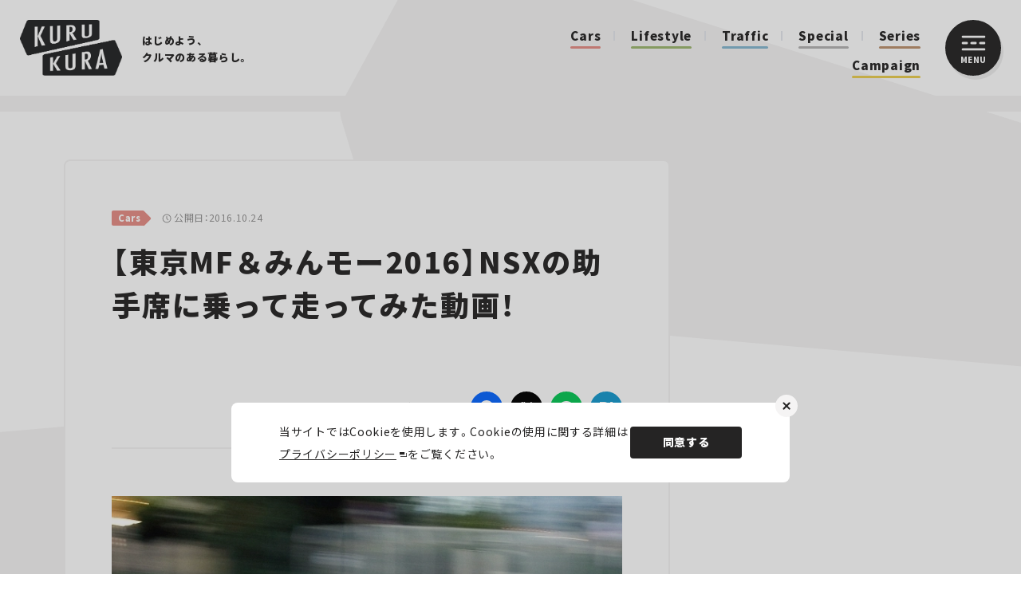

--- FILE ---
content_type: text/html; charset=UTF-8
request_url: https://kurukura.jp/article/161020/
body_size: 14037
content:
<!DOCTYPE html>
<html lang="ja">
  <head>
    
    <meta charset="utf-8">
    <meta name="viewport" content="width=device-width, initial-scale=1">
    <link rel="icon" href="https://kurukura.jp/assets/themes/kurukura/assets/favicon.ico">
    <link rel="apple-touch-icon" sizes="180x180" href="https://kurukura.jp/assets/themes/kurukura/assets/imgs/apple-touch-icon.png">
    <link rel="stylesheet" href="https://cdn.jsdelivr.net/npm/yakuhanjp@3.4.1/dist/css/yakuhanjp.min.css">
    <link rel="stylesheet" href="https://kurukura.jp/assets/themes/kurukura/assets/style.css?ver2.6">
    
    <!--ヘッダー-->
     <!-- 管理画面から入力 --> 
<!--ヘッダー-->
<script async="async" src="https://flux-cdn.com/client/00763/kurukura_00914.min.js"></script>
<script type="text/javascript">
  window.pbjs = window.pbjs || {que: []};
</script>

<script async='async' src='https://securepubads.g.doubleclick.net/tag/js/gpt.js'></script>
<script type="text/javascript">
  window.googletag = window.googletag || {cmd: []};
</script>

<script type="text/javascript">
  window.fluxtag = {
    readyBids: {
      prebid: false,
      google: false
    },
    failSafeTimeout: 3e3,
    isFn: function isFn(object) {
      var _t = 'Function';
      var toString = Object.prototype.toString;
      return toString.call(object) === '[object ' + _t + ']';
    },
    launchAdServer: function () {
      if (!fluxtag.readyBids.prebid) {
        return;
      }
      fluxtag.requestAdServer();
    },
    requestAdServer: function () {
      if (!fluxtag.readyBids.google) {
        fluxtag.readyBids.google = true;
        googletag.cmd.push(function () {
          if (!!(pbjs.setTargetingForGPTAsync) && fluxtag.isFn(pbjs.setTargetingForGPTAsync)) {
            pbjs.que.push(function () {
              pbjs.setTargetingForGPTAsync();
            });
          }
          googletag.pubads().refresh();
        });
      }
    }
  };
</script>

<script type="text/javascript">
  setTimeout(function() {
    fluxtag.requestAdServer();
  }, fluxtag.failSafeTimeout);
</script>

<script type="text/javascript">
  googletag.cmd.push(function () {
    googletag.defineSlot('/9176203,21821879690/1841569', [[250, 250], [200, 200], [300, 300], 'fluid', [300, 250]], 'div-gpt-ad-1700452290939-0').addService(googletag.pubads());
    googletag.defineSlot('/9176203,21821879690/1841568', [[300, 250], [200, 200], [300, 300], [250, 250], 'fluid'], 'div-gpt-ad-1700452353606-0').addService(googletag.pubads());
    googletag.defineSlot('/9176203,21821879690/1841567', [[320, 50], [320, 75], [320, 100], [320, 120], [320, 180]], 'div-gpt-ad-1700452420282-0').addService(googletag.pubads());
    googletag.defineSlot('/9176203,21821879690/1841566', [[200, 200], 'fluid', [300, 300], [250, 250], [300, 250]], 'div-gpt-ad-1700452482709-0').addService(googletag.pubads());
    googletag.defineSlot('/9176203,21821879690/1823736', [300, 250], 'div-gpt-ad-1686294796499-0').addService(googletag.pubads());
    googletag.defineSlot('/9176203,21821879690/1823743', [300, 250], 'div-gpt-ad-1686295158281-0').addService(googletag.pubads());
    googletag.defineSlot('/9176203,21821879690/1823744', [300, 250], 'div-gpt-ad-1686295222395-0').addService(googletag.pubads());
    googletag.defineSlot('/9176203,21821879690/1823747', [300, 250], 'div-gpt-ad-1686295285068-0').addService(googletag.pubads());
    googletag.defineSlot('/9176203,21821879690/1823749', [300, 250], 'div-gpt-ad-1686295401997-0').addService(googletag.pubads());
    googletag.defineSlot('/9176203,21821879690/1823766', [[300, 250], [336, 280]], 'div-gpt-ad-1686296349215-0').addService(googletag.pubads());
    googletag.defineSlot('/9176203,21821879690/1823767', [[728, 90], [970, 250]], 'div-gpt-ad-1686296408799-0').addService(googletag.pubads());
    googletag.defineSlot('/9176203,21821879690/1823794', [[728, 90], [1, 1]], 'div-gpt-ad-1686297941197-0').addService(googletag.pubads());
    googletag.pubads().setTargeting('kurukura_path', [window.location.pathname]);
    googletag.pubads().enableSingleRequest();
    googletag.pubads().collapseEmptyDivs();
    googletag.pubads().disableInitialLoad();
    googletag.enableServices();

    if (!!(window.pbFlux) && !!(window.pbFlux.prebidBidder) && fluxtag.isFn(window.pbFlux.prebidBidder)) {
      pbjs.que.push(function () {
        window.pbFlux.prebidBidder();
      });
    } else {
      fluxtag.readyBids.prebid = true;
      fluxtag.launchAdServer();
    }
  });
</script>

<script data-cfasync="false" type="text/javascript">
(function(w, d) {
	var s = d.createElement('script');
	s.src = '//cdn.adpushup.com/47006/adpushup.js';
	s.crossOrigin='anonymous'; 
	s.type = 'text/javascript'; s.async = true;
	(d.getElementsByTagName('head')[0] || d.getElementsByTagName('body')[0]).appendChild(s);
	w.adpushup = w.adpushup || {que:[]};
})(window, document);

</script>

  <!--アドセンスヘッダー-->
  <script async src="https://pagead2.googlesyndication.com/pagead/js/adsbygoogle.js?client=ca-pub-6759289051789360" crossorigin="anonymous"></script>
  <!-- 管理画面化：インタースティシャル広告 -->
      <!--インターステシャル 管理画面から入力-->
  <script async src="https://securepubads.g.doubleclick.net/tag/js/gpt.js"></script>

  <!--Adx_interstitial_9176203-->
  <script>
  window.googletag = window.googletag || {cmd: []};
  googletag.cmd.push(function() {
  var slot = googletag.defineOutOfPageSlot(
  '/9176203,21821879690/1724362',
  googletag.enums.OutOfPageFormat.INTERSTITIAL);
  if (slot) slot.addService(googletag.pubads());
  googletag.pubads().enableSingleRequest();
  googletag.pubads().disableInitialLoad();//ヘッダーに.refresh();が無い場合削除して下さい。
  googletag.pubads().collapseEmptyDivs();
  googletag.enableServices();
  googletag.display(slot);
  });
  </script><!-- 管理画面化ここまで -->    <script defer src="https://www.pushcode.jp/dist/js/pushcode.js"></script>
<link rel="manifest" href="/manifest.json">
  <script>
  window.PushCodeInit = function() {
    try {
      if (PushCode && PushCode.isSupport()) {
        PushCode.init({ domainToken: '9f0e00aed0c807b17d0145e6a67913a0f4dcd88521772827d20ba6d5c5d8d311', userid: '' });
          PushCode.components.openSubscribeDialog();
      }
    }
    catch (err) {
      console.error(err);
      if (PushCode) {
        PushCode.sendError(err);
      }
    }
  };
</script>          <script type="application/ld+json">
{"@context":"https://schema.org","@type":"WebSite","name":"KURU KURA（くるくら） - クルマのある暮らしをもっと豊かに、もっと楽しく","url":"https://kurukura.jp/","description":"KURU KURA（くるくら）は自動車Webメディアとして、最新ニュースから、テクノロジー、カルチャー、エンターテインメントまで暮らしに役立つ幅広い分野の情報をお届けします。","potentialAction":{"@type":"SearchAction","target":"https://kurukura.jp/search/?q={search_term_string}","query-input":"required name=search_term_string"}}
</script>
          <script type="application/ld+json">
{"@context":"https://schema.org","@type":"Organization","name":"株式会社JAFメディアワークス","url":"https://kurukura.jp/","sameAs":["https://www.facebook.com/ejafmate/","https://twitter.com/kurukura_jp/","https://www.instagram.com/kurukura_magazine/"],"logo":"https://kurukura.jp/assets/themes/kurukura/assets/imgs/scheme_logo.png"}
</script>
          <script type="application/ld+json">
{"@context":"https://schema.org","@type":"BreadcrumbList","itemListElement":[{"@type":"ListItem","position":1,"name":"ホーム","item":"https://kurukura.jp/"},{"@type":"ListItem","position":2,"name":"Cars","item":"https://kurukura.jp/cars/"},{"@type":"ListItem","position":3,"name":"【東京MF＆みんモー2016】NSXの助手席に乗って走ってみた動画！","item":"https://kurukura.jp/article/161020/"}]}
</script>
          <script type="application/ld+json">
{"@context":"https://schema.org","@type":"Article","headline":"【東京MF＆みんモー2016】NSXの助手席に乗って走ってみた動画！","description":"","url":"https://kurukura.jp/article/161020/","datePublished":"2016-10-24T06:05:42+09:00","dateModified":"2016-10-24T06:05:42+09:00","author":{"@type":"Person","name":"kurukura-user"},"publisher":{"@type":"Organization","name":"株式会社JAFメディアワークス","url":"https://kurukura.jp/","logo":{"@type":"ImageObject","url":"https://kurukura.jp/assets/themes/kurukura/assets/imgs/scheme_logo.png"}},"mainEntityOfPage":{"@type":"WebPage","@id":"https://kurukura.jp/article/161020/"},"image":"https://kurukura.jp/media2020/media/NP161020-01-01.jpg"}
</script>
              
		<!-- All in One SEO 4.3.8 - aioseo.com -->
		<title>【東京MF＆みんモー2016】NSXの助手席に乗って走ってみた動画！ | KURU KURA（くるくら）</title>
		<meta name="description" content="MEGA WEBの試乗コース「ライドワン」を疾走する「カジノホワイト・パール」のホンダ「NSX」。 10月8" />
		<meta name="robots" content="max-image-preview:large" />
		<link rel="canonical" href="https://kurukura.jp/article/161020/" />
		<meta name="generator" content="All in One SEO (AIOSEO) 4.3.8" />
		<meta property="og:locale" content="ja_JP" />
		<meta property="og:site_name" content="KURU KURA（くるくら） | はじめよう、クルマのある暮らし。" />
		<meta property="og:type" content="article" />
		<meta property="og:title" content="【東京MF＆みんモー2016】NSXの助手席に乗って走ってみた動画！ | KURU KURA（くるくら）" />
		<meta property="og:description" content="MEGA WEBの試乗コース「ライドワン」を疾走する「カジノホワイト・パール」のホンダ「NSX」。 10月8" />
		<meta property="og:url" content="https://kurukura.jp/article/161020/" />
		<meta property="og:image" content="https://kurukura.jp/media2020/media/NP161020-01-01.jpg" />
		<meta property="og:image:secure_url" content="https://kurukura.jp/media2020/media/NP161020-01-01.jpg" />
		<meta property="og:image:width" content="1200" />
		<meta property="og:image:height" content="630" />
		<meta property="article:published_time" content="2016-10-24T06:05:42+00:00" />
		<meta property="article:modified_time" content="2016-10-24T06:05:42+00:00" />
		<meta property="article:publisher" content="https://www.facebook.com/ejafmate/" />
		<meta name="twitter:card" content="summary_large_image" />
		<meta name="twitter:site" content="@kurukura_jp" />
		<meta name="twitter:title" content="【東京MF＆みんモー2016】NSXの助手席に乗って走ってみた動画！ | KURU KURA（くるくら）" />
		<meta name="twitter:description" content="MEGA WEBの試乗コース「ライドワン」を疾走する「カジノホワイト・パール」のホンダ「NSX」。 10月8" />
		<meta name="twitter:creator" content="@kurukura_jp" />
		<meta name="twitter:image" content="https://kurukura.jp/media2020/media/NP161020-01-01.jpg" />
		<!-- All in One SEO -->

<link rel='stylesheet' id='classic-theme-styles-css' href='https://kurukura.jp/wp/wp-includes/css/classic-themes.min.css?ver=1' type='text/css' media='all' />
<style id='global-styles-inline-css' type='text/css'>
body{--wp--preset--color--black: #000000;--wp--preset--color--cyan-bluish-gray: #abb8c3;--wp--preset--color--white: #ffffff;--wp--preset--color--pale-pink: #f78da7;--wp--preset--color--vivid-red: #cf2e2e;--wp--preset--color--luminous-vivid-orange: #ff6900;--wp--preset--color--luminous-vivid-amber: #fcb900;--wp--preset--color--light-green-cyan: #7bdcb5;--wp--preset--color--vivid-green-cyan: #00d084;--wp--preset--color--pale-cyan-blue: #8ed1fc;--wp--preset--color--vivid-cyan-blue: #0693e3;--wp--preset--color--vivid-purple: #9b51e0;--wp--preset--gradient--vivid-cyan-blue-to-vivid-purple: linear-gradient(135deg,rgba(6,147,227,1) 0%,rgb(155,81,224) 100%);--wp--preset--gradient--light-green-cyan-to-vivid-green-cyan: linear-gradient(135deg,rgb(122,220,180) 0%,rgb(0,208,130) 100%);--wp--preset--gradient--luminous-vivid-amber-to-luminous-vivid-orange: linear-gradient(135deg,rgba(252,185,0,1) 0%,rgba(255,105,0,1) 100%);--wp--preset--gradient--luminous-vivid-orange-to-vivid-red: linear-gradient(135deg,rgba(255,105,0,1) 0%,rgb(207,46,46) 100%);--wp--preset--gradient--very-light-gray-to-cyan-bluish-gray: linear-gradient(135deg,rgb(238,238,238) 0%,rgb(169,184,195) 100%);--wp--preset--gradient--cool-to-warm-spectrum: linear-gradient(135deg,rgb(74,234,220) 0%,rgb(151,120,209) 20%,rgb(207,42,186) 40%,rgb(238,44,130) 60%,rgb(251,105,98) 80%,rgb(254,248,76) 100%);--wp--preset--gradient--blush-light-purple: linear-gradient(135deg,rgb(255,206,236) 0%,rgb(152,150,240) 100%);--wp--preset--gradient--blush-bordeaux: linear-gradient(135deg,rgb(254,205,165) 0%,rgb(254,45,45) 50%,rgb(107,0,62) 100%);--wp--preset--gradient--luminous-dusk: linear-gradient(135deg,rgb(255,203,112) 0%,rgb(199,81,192) 50%,rgb(65,88,208) 100%);--wp--preset--gradient--pale-ocean: linear-gradient(135deg,rgb(255,245,203) 0%,rgb(182,227,212) 50%,rgb(51,167,181) 100%);--wp--preset--gradient--electric-grass: linear-gradient(135deg,rgb(202,248,128) 0%,rgb(113,206,126) 100%);--wp--preset--gradient--midnight: linear-gradient(135deg,rgb(2,3,129) 0%,rgb(40,116,252) 100%);--wp--preset--duotone--dark-grayscale: url('#wp-duotone-dark-grayscale');--wp--preset--duotone--grayscale: url('#wp-duotone-grayscale');--wp--preset--duotone--purple-yellow: url('#wp-duotone-purple-yellow');--wp--preset--duotone--blue-red: url('#wp-duotone-blue-red');--wp--preset--duotone--midnight: url('#wp-duotone-midnight');--wp--preset--duotone--magenta-yellow: url('#wp-duotone-magenta-yellow');--wp--preset--duotone--purple-green: url('#wp-duotone-purple-green');--wp--preset--duotone--blue-orange: url('#wp-duotone-blue-orange');--wp--preset--font-size--small: 13px;--wp--preset--font-size--medium: 20px;--wp--preset--font-size--large: 36px;--wp--preset--font-size--x-large: 42px;--wp--preset--spacing--20: 0.44rem;--wp--preset--spacing--30: 0.67rem;--wp--preset--spacing--40: 1rem;--wp--preset--spacing--50: 1.5rem;--wp--preset--spacing--60: 2.25rem;--wp--preset--spacing--70: 3.38rem;--wp--preset--spacing--80: 5.06rem;}:where(.is-layout-flex){gap: 0.5em;}body .is-layout-flow > .alignleft{float: left;margin-inline-start: 0;margin-inline-end: 2em;}body .is-layout-flow > .alignright{float: right;margin-inline-start: 2em;margin-inline-end: 0;}body .is-layout-flow > .aligncenter{margin-left: auto !important;margin-right: auto !important;}body .is-layout-constrained > .alignleft{float: left;margin-inline-start: 0;margin-inline-end: 2em;}body .is-layout-constrained > .alignright{float: right;margin-inline-start: 2em;margin-inline-end: 0;}body .is-layout-constrained > .aligncenter{margin-left: auto !important;margin-right: auto !important;}body .is-layout-constrained > :where(:not(.alignleft):not(.alignright):not(.alignfull)){max-width: var(--wp--style--global--content-size);margin-left: auto !important;margin-right: auto !important;}body .is-layout-constrained > .alignwide{max-width: var(--wp--style--global--wide-size);}body .is-layout-flex{display: flex;}body .is-layout-flex{flex-wrap: wrap;align-items: center;}body .is-layout-flex > *{margin: 0;}:where(.wp-block-columns.is-layout-flex){gap: 2em;}.has-black-color{color: var(--wp--preset--color--black) !important;}.has-cyan-bluish-gray-color{color: var(--wp--preset--color--cyan-bluish-gray) !important;}.has-white-color{color: var(--wp--preset--color--white) !important;}.has-pale-pink-color{color: var(--wp--preset--color--pale-pink) !important;}.has-vivid-red-color{color: var(--wp--preset--color--vivid-red) !important;}.has-luminous-vivid-orange-color{color: var(--wp--preset--color--luminous-vivid-orange) !important;}.has-luminous-vivid-amber-color{color: var(--wp--preset--color--luminous-vivid-amber) !important;}.has-light-green-cyan-color{color: var(--wp--preset--color--light-green-cyan) !important;}.has-vivid-green-cyan-color{color: var(--wp--preset--color--vivid-green-cyan) !important;}.has-pale-cyan-blue-color{color: var(--wp--preset--color--pale-cyan-blue) !important;}.has-vivid-cyan-blue-color{color: var(--wp--preset--color--vivid-cyan-blue) !important;}.has-vivid-purple-color{color: var(--wp--preset--color--vivid-purple) !important;}.has-black-background-color{background-color: var(--wp--preset--color--black) !important;}.has-cyan-bluish-gray-background-color{background-color: var(--wp--preset--color--cyan-bluish-gray) !important;}.has-white-background-color{background-color: var(--wp--preset--color--white) !important;}.has-pale-pink-background-color{background-color: var(--wp--preset--color--pale-pink) !important;}.has-vivid-red-background-color{background-color: var(--wp--preset--color--vivid-red) !important;}.has-luminous-vivid-orange-background-color{background-color: var(--wp--preset--color--luminous-vivid-orange) !important;}.has-luminous-vivid-amber-background-color{background-color: var(--wp--preset--color--luminous-vivid-amber) !important;}.has-light-green-cyan-background-color{background-color: var(--wp--preset--color--light-green-cyan) !important;}.has-vivid-green-cyan-background-color{background-color: var(--wp--preset--color--vivid-green-cyan) !important;}.has-pale-cyan-blue-background-color{background-color: var(--wp--preset--color--pale-cyan-blue) !important;}.has-vivid-cyan-blue-background-color{background-color: var(--wp--preset--color--vivid-cyan-blue) !important;}.has-vivid-purple-background-color{background-color: var(--wp--preset--color--vivid-purple) !important;}.has-black-border-color{border-color: var(--wp--preset--color--black) !important;}.has-cyan-bluish-gray-border-color{border-color: var(--wp--preset--color--cyan-bluish-gray) !important;}.has-white-border-color{border-color: var(--wp--preset--color--white) !important;}.has-pale-pink-border-color{border-color: var(--wp--preset--color--pale-pink) !important;}.has-vivid-red-border-color{border-color: var(--wp--preset--color--vivid-red) !important;}.has-luminous-vivid-orange-border-color{border-color: var(--wp--preset--color--luminous-vivid-orange) !important;}.has-luminous-vivid-amber-border-color{border-color: var(--wp--preset--color--luminous-vivid-amber) !important;}.has-light-green-cyan-border-color{border-color: var(--wp--preset--color--light-green-cyan) !important;}.has-vivid-green-cyan-border-color{border-color: var(--wp--preset--color--vivid-green-cyan) !important;}.has-pale-cyan-blue-border-color{border-color: var(--wp--preset--color--pale-cyan-blue) !important;}.has-vivid-cyan-blue-border-color{border-color: var(--wp--preset--color--vivid-cyan-blue) !important;}.has-vivid-purple-border-color{border-color: var(--wp--preset--color--vivid-purple) !important;}.has-vivid-cyan-blue-to-vivid-purple-gradient-background{background: var(--wp--preset--gradient--vivid-cyan-blue-to-vivid-purple) !important;}.has-light-green-cyan-to-vivid-green-cyan-gradient-background{background: var(--wp--preset--gradient--light-green-cyan-to-vivid-green-cyan) !important;}.has-luminous-vivid-amber-to-luminous-vivid-orange-gradient-background{background: var(--wp--preset--gradient--luminous-vivid-amber-to-luminous-vivid-orange) !important;}.has-luminous-vivid-orange-to-vivid-red-gradient-background{background: var(--wp--preset--gradient--luminous-vivid-orange-to-vivid-red) !important;}.has-very-light-gray-to-cyan-bluish-gray-gradient-background{background: var(--wp--preset--gradient--very-light-gray-to-cyan-bluish-gray) !important;}.has-cool-to-warm-spectrum-gradient-background{background: var(--wp--preset--gradient--cool-to-warm-spectrum) !important;}.has-blush-light-purple-gradient-background{background: var(--wp--preset--gradient--blush-light-purple) !important;}.has-blush-bordeaux-gradient-background{background: var(--wp--preset--gradient--blush-bordeaux) !important;}.has-luminous-dusk-gradient-background{background: var(--wp--preset--gradient--luminous-dusk) !important;}.has-pale-ocean-gradient-background{background: var(--wp--preset--gradient--pale-ocean) !important;}.has-electric-grass-gradient-background{background: var(--wp--preset--gradient--electric-grass) !important;}.has-midnight-gradient-background{background: var(--wp--preset--gradient--midnight) !important;}.has-small-font-size{font-size: var(--wp--preset--font-size--small) !important;}.has-medium-font-size{font-size: var(--wp--preset--font-size--medium) !important;}.has-large-font-size{font-size: var(--wp--preset--font-size--large) !important;}.has-x-large-font-size{font-size: var(--wp--preset--font-size--x-large) !important;}
.wp-block-navigation a:where(:not(.wp-element-button)){color: inherit;}
:where(.wp-block-columns.is-layout-flex){gap: 2em;}
.wp-block-pullquote{font-size: 1.5em;line-height: 1.6;}
</style>
<link rel="https://api.w.org/" href="https://kurukura.jp/wp-json/" /><link rel="alternate" type="application/json" href="https://kurukura.jp/wp-json/wp/v2/posts/433" /><link rel="alternate" type="application/json+oembed" href="https://kurukura.jp/wp-json/oembed/1.0/embed?url=https%3A%2F%2Fkurukura.jp%2Farticle%2F161020%2F" />
<link rel="alternate" type="text/xml+oembed" href="https://kurukura.jp/wp-json/oembed/1.0/embed?url=https%3A%2F%2Fkurukura.jp%2Farticle%2F161020%2F&#038;format=xml" />

    <!-- Google Tag Manager -->
      <script>(function(w,d,s,l,i){w[l]=w[l]||[];w[l].push({'gtm.start':
      new Date().getTime(),event:'gtm.js'});var f=d.getElementsByTagName(s)[0],
      j=d.createElement(s),dl=l!='dataLayer'?'&l='+l:'';j.async=true;j.src=
      '//www.googletagmanager.com/gtm.js?id='+i+dl;f.parentNode.insertBefore(j,f);
      })(window,document,'script','dataLayer','GTM-MGX37M');</script>
      <!-- End Google Tag Manager -->
  </head>
  
  <body page-type="archive-item" is-menu-open="false">
      <!-- Google Tag Manager (noscript) -->
      <noscript><iframe src="//www.googletagmanager.com/ns.html?id=GTM-MGX37M"
      height="0" width="0" style="display:none;visibility:hidden"></iframe></noscript>
      <!-- End Google Tag Manager (noscript) -->
    <header class="header">
      <div class="header__inner">
         
          <a class="site-logo" href="/"><img src="https://kurukura.jp/assets/themes/kurukura/assets/imgs/logo.png" alt="KURUKURA"></a>
                <div class="header-center">
          <p class="header-copy"><span>はじめよう、</span><span>クルマのある暮らし。</span></p>
          <nav class="header-cat">
                                                       <a class="header-cat__item color01" href="https://kurukura.jp/cars/">Cars</a>
                                                         <a class="header-cat__item color03" href="https://kurukura.jp/lifestyle/">Lifestyle</a>
                                                         <a class="header-cat__item color02" href="https://kurukura.jp/traffic/">Traffic</a>
                                        <a class="header-cat__item color10" href="/article/special/">Special</a>
             <a class="header-cat__item color04" href="/series/">Series</a>
             <a class="header-cat__item color05" href="/campaign/">Campaign</a>
                      </nav>
        </div>
        <button class="menu-btn js-menu-toggle">
          <div class="menu-btn__inner">
            <svg class="menu-btn__bar" xmlns="http://www.w3.org/2000/svg" width="30" height="19" viewBox="0 0 30 19">
              <g id="グループ_12570" data-name="グループ 12570" transform="translate(-1276 -45)">
                <rect id="長方形_5" data-name="長方形 5" width="8" height="3" rx="1.5" transform="translate(1276 53)" fill="#fff"></rect>
                <rect id="長方形_2017" data-name="長方形 2017" width="8" height="3" rx="1.5" transform="translate(1287 53)" fill="#fff"></rect>
                <rect id="長方形_2018" data-name="長方形 2018" width="8" height="3" rx="1.5" transform="translate(1298 53)" fill="#fff"></rect>
                <rect id="長方形_2016" data-name="長方形 2016" width="30" height="3" rx="1.5" transform="translate(1276 45)" fill="#fff"></rect>
                <rect id="長方形_7" data-name="長方形 7" width="30" height="3" rx="1.5" transform="translate(1276 61)" fill="#fff"></rect>
              </g>
            </svg><span>MENU</span>
          </div>
        </button>
      </div>
</header>
    <div class="sticky-contents-area">
    <main>
          <div class="wrapper" page-type="archive-item">
      
              <div class="ad2 ad-collapse-top forpc">
    <!-- 管理画面化：PC 記事一覧ページ　ページトップ -->
         <div id='div-gpt-ad-1686296408799-0' style="text-align:center;">
        <script>
            googletag.cmd.push(function() { googletag.display('div-gpt-ad-1686296408799-0'); });
        </script>
    </div>        <!-- 管理画面化ここまで -->
</div>
<div class="ad2 ad-collapse-top forsp">
    <!-- 管理画面化：SP_記事一覧ページ　ページトップ -->
            <!-- /9176203,21821879690/1823743 SP SP_記事ヘッダー -->
<div id='div-gpt-ad-1686295158281-0' style='margin:auto;text-align:center;'>
  <script>
    googletag.cmd.push(function() { googletag.display('div-gpt-ad-1686295158281-0'); });
  </script>
</div>        <!-- 管理画面化ここまで -->
</div>            <div class="page-column-container">
        <div class="page-column">
          <div class="article-contents contents">

            
            <div class="art-head">
              <div class="art-meta"><a href="https://kurukura.jp/cars/">
                  <span class="art-meta__tag color01">Cars</span></a>
                <p>
                  
                  <span class="art-meta__date">公開日：2016.10.24</span>
                </p>
              </div>
                          </div>
            <h1 class="art-title">【東京MF＆みんモー2016】NSXの助手席に乗って走ってみた動画！</h1>
            <div class="art-head-series forsp">
                                        </div>
                                                <div class="art-head-series forpc">
                                        </div>
                        <div class="art-head-sub">
              <div class="art-data">
                                <div class="art-share">
  <p class="art-share__txt">この記事をシェア</p>
  <div class="art-share-list">
    <a class="art-share-list__item facebook" href="https://www.facebook.com/sharer/sharer.php?u=https://kurukura.jp/article/161020/" target="_blank" aria-label="Facebook"></a>
    <a class="art-share-list__item twitter" href="https://twitter.com/intent/tweet?url=https://kurukura.jp/article/161020/&amp;amp;text=【東京MF＆みんモー2016】NSXの助手席に乗って走ってみた動画！" target="_blank" aria-label="Twitter"></a>
    <a class="art-share-list__item line" href="http://line.me/R/msg/text/?【東京MF＆みんモー2016】NSXの助手席に乗って走ってみた動画！%0D%0Ahttps://kurukura.jp/article/161020/" target="_blank" aria-label="LINE"></a>
          <a class="art-share-list__item bookmark" href="https://b.hatena.ne.jp/entry/s/kurukura.jp/article/161020#bbutton" target="_blank" aria-label="はてなブックマーク"></a>
      </div>
</div>              </div>
            </div>
                          
                              <div class="fortabsp adtopfortab">
  <div class="ad top">
    <!-- 管理画面化：TOP記事共通_SPメイン下1 -->
          <div id='div-gpt-ad-1700452482709-0' style='margin:auto;text-align:center;'>
      <script>
        googletag.cmd.push(function() { googletag.display('div-gpt-ad-1700452482709-0'); });
      </script>
    </div>        <!-- 管理画面化ここまで -->
  </div>
</div>                                                  <div class="archive-main-area">
                              <div class="migrated"><p><img src="https://kurukura.jp/media2020/media/NP161020-01-01.jpg"></p>
<p style="font-size: 12px; margin-top: 0px;">MEGA WEBの試乗コース「ライドワン」を疾走する「カジノホワイト・パール」のホンダ「NSX」。</p>
<p>　10月8日(土)から10日(月・祝)までの3日間にわたり、お台場で開催された「東京モーターフェス2016」(TMF16)と「みんなのモーターショー」。</p>
<p>　国内外の2輪・4輪メーカーが集い、最新車両やコンセプトカーを展示したほか、アトラクション要素を採り入れたものも含めて、さまざまな試乗イベントや、最新のVR系の体験コーナーなどが行われた。</p>
<p>　MEGA WEBでは、館内ではTMF16の展示としてコンセプトカーやレーシングカーなどを展示。そして試乗コースのライドワンにおいては、「みんなのモーターショー」として、さまざまなスーパーカーやスポーツカーの助手席に来場者同乗し、プロのドライバーによるスポーツ走行を体験するイベントが行われた。</p>
<p><img src="https://kurukura.jp/media2020/media/NP161020-01-02.jpg"></p>
<p style="font-size: 12px; margin-top: 0px;">トヨタ「86」やマツダ「ロードスター」のスポーツカーから、フェラーリ「488GTB」、マクラーレン「650S」などのスーパーカーまで、クルマ好きなら乗ってみたいクルマが何台も集合し、同乗試乗を行った。</p>
<p><img src="https://kurukura.jp/media2020/media/NP161020-01-03.jpg"></p>
<p style="font-size: 12px; margin-top: 0px;">フェラーリ「488GTB」。「458イタリア」の改良車で、2015年に発表された。最高時速は330km以上。</p>
<p><img src="https://kurukura.jp/media2020/media/NP161020-01-04.jpg"></p>
<p style="font-size: 12px; margin-top: 0px;">マクラーレン「650S」。「MP4-12C」の上位モデルで、2014年に発表された。最高時速は333km。</p>
<p><a href="https://kurukura.jp/news/161020_2.html" target="_self" rel="noopener"><strong>→ 次ページ：<br />同乗試乗と外からと走りの動画を掲載！</strong></a></p>
<p><!-- Separator for PageBute --></p>
<h2>間違いなく「NSX」はスーパーカー！</h2>
<p><img src="https://kurukura.jp/media2020/media/NP161017-02-03.jpg"></p>
<p style="font-size: 12px; margin-top: 0px;">NSXの助手席から前方を撮影。</p>
<p>　TMF16、みんなのモーターショーで目玉のひとつだったのが、やはりホンダの新型「NSX」だろう。</p>
<p>　TMF16の「船の科学館」会場では、「カジノホワイト・パール」カラーのNSXによる一般向けの公道試乗会が実施された。その後、同車はライドワンに移動し、同乗試乗イベントが実施された。</p>
<p>　そうした中で、今回、みんなのモーターショーの「0→100 FULL THROTTLE RIDE」という、時速0→100kmまでの加速体験のコーナーで、NSXの助手席に同乗試乗させてもらった。</p>
<p>　動画の1本目は、同乗試乗で助手席から撮影したものだ。実際にはライドワンを2周したが、動画では1周分に編集してある。</p>
<p>　NSXのダッシュ力のほんの一端を垣間見せてもらったが、間違いなくスーパーカーだとわかる走りだった。</p>
<p style="text-align: center;">
<iframe loading="lazy" width="560" height="315" src="https://www.youtube.com/embed/xl5oq1LudUc?rel=0" frameborder="0" allowfullscreen=""></iframe>
</p>
<p style="font-size: 12px; margin-top: 0px;">同乗試乗の様子。ライドワンのピットから噴水前をぐるりと回ってピットに戻るショートコース。</p>
<p>　そしてもう1本は、同じライドワンにおいてNSXの走りを外部から撮影したもの。コーナリングの様子も収めており、非常に絵になると思うのだが、いかがだろうか？</p>
<p style="text-align: center;">
<iframe loading="lazy" width="560" height="315" src="https://www.youtube.com/embed/Vibp-kWIhnI?rel=0" frameborder="0" allowfullscreen=""></iframe>
</p>
<p style="font-size: 12px; margin-top: 0px;">NSXのスタートの様子と、360度ターンしやすいように水がまかれたウェット状態のパイロン周辺で旋回して再び噴水前に向かって加速していくNSX。</p>
<p><a href="https://kurukura.jp/news/161020_3.html" target="_self" rel="noopener"><strong>→ 次ページ：<br />カジノホワイト・パールのNSXの走りを激撮！</strong></a></p>
<p><!-- Separator for PageBute --></p>
<h2>モナコのカジノコーナーをイメージした白！</h2>
<p>　NSXに関しては、バレンシアレッド・パールの1台を、ホンダウェルカムプラザ青山で撮影した(記事は「<span style="text-decoration: underline;"><span style="color: #274a78;" color="#274a78">カットモデルも見てきた！　ウェルカムプラザ青山の「NSXフェア」レポート!!</span></span>」)が、今回は、F1モナコGPのモンテカルロ市街地サーキットのカジノコーナーをイメージしたというカジノホワイト・パールが疾走する様子を、前ページで撮影した動画だけでなく、スチルでも撮影してみた。</p>
<p><img src="https://kurukura.jp/media2020/media/NP161020-01-05.jpg"></p>
<p style="font-size: 12px; margin-top: 0px;">カジノホワイト・パールカラーは、下で紹介している「130Rホワイト」と比べて、肉眼では若干シルバー(グレー)っぽい感じだった。</p>
<p>　NSXは8色のカラーが用意されているが、「ベルリナブラック」のみが初代NSXから継承されたカラーリングで、そのほかの7色は、サーキットおよび著名なコーナーなどをイメージした名称がつけられている。</p>
<p><img src="https://kurukura.jp/media2020/media/NP161020-01-06.jpg"></p>
<p style="font-size: 12px; margin-top: 0px;">ライドワンのバックストレートをピット前まで戻ってきて、ブリッジを抜けたところ。この後にスラロームゾーンが設けられており、パイロンでターンして再びメインストレートの2周。</p>
<p><img src="https://kurukura.jp/media2020/media/NP161020-01-07.jpg"></p>
<p style="font-size: 12px; margin-top: 0px;">メインストレートを駆け抜けるNSX。</p>
<h2>「130Rホワイト」と「ヌーベルブルー・パール」も！</h2>
<p>　また、同じTMF16のMEGA WEB会場では、「ヌーベルブルー・パール」の1台が展示され、また10月2日までは羽田空港で「130Rホワイト」の1台も展示されていたので紹介する。</p>
<p><img src="https://kurukura.jp/media2020/media/NP161020-01-09.jpg"></p>
<p style="font-size: 12px; margin-top: 0px;">モナコ湾を見下ろす、モンテカルロ市街地コースのヌーベルシケインをイメージした「ヌーベルブルー・パール」</p>
<p><img src="https://kurukura.jp/media2020/media/NP161020-01-08.jpg"></p>
<p style="font-size: 12px; margin-top: 0px;">羽田空港で展示されていた130RホワイトのNSX。もちろん、鈴鹿名物の高速コーナー「130R」にちなんだものだ。</p>
<p style="text-align: right; font-size: 12px;">2016年10月20日(JAFメディアワークス IT Media部 日高 保)</p>
<h2>関連記事</h2>
<div style="font-weight: 600; margin-top: 25px; font-size: 12px;">
<p>●<a href="https://kurukura.jp/news/160920.html" target="_self" rel="noopener">必見！F1やスーパーカーの写真がたっぷり楽しめる、ニュース・プラスのフォトアルバム公開！</a></p>
<p style="margin-top: 10;">●<a href="https://kurukura.jp/news/160914.html" target="_self" rel="noopener">同乗試乗動画で堪能してほしい！　0-100km/h3.9秒の実力の一部&#8230;&#8230;。EVスポーツ「トミーカイラZZ」は凄い！</a></p>
<p style="margin-top: 10;">●<a href="https://kurukura.jp/news/160907.html" target="_self" rel="noopener">【フォトアルバム】青山で見られるマクラーレン・ホンダ「MP4-30」が凄い！</a></p>
<p style="margin-top: 10;">●<a href="https://kurukura.jp/news/160831.html" target="_self" rel="noopener">同乗試乗レポ第4弾名車編【中編】「デロリアン」でタイムトラベル？　「スティングレイ」「ハチロク」も必見！</a></p>
<p style="margin-top: 10;">●<a href="https://kurukura.jp/news/160826.html" target="_self" rel="noopener">同乗試乗レポ第4弾名車編【前編】日・伊、曲線美の競演！　「ディーノ」と「2000GT」に乗った！</a></p>
</div>
<h2>外部リンク</h2>
<div style="font-weight: 600; margin-top: 25px; font-size: 10px;">
<p>●<a href="http://tmfes.jp/" target="_blank" rel="noopener">東京モーターフェス2016</a></p>
<p>●<a href="http://minmo.jp/event/tmf2016/index.htm" target="_blank" rel="noopener">みんなのモーターショー2016</a><br /> ●<a href="http://www.megaweb.gr.jp/" target="_blank" rel="noopener">MEGA WEB</a></p>
</div>
</div>
                                          </div>
            <div class="art-tags--foot">
              <div class="art-tags">
                              </div>
            </div>
                        <div class="art-share art-share--foot">
  <p class="art-share__txt">この記事をシェア</p>
  <div class="art-share-list">
    <a class="art-share-list__item facebook" href="https://www.facebook.com/sharer/sharer.php?u=https://kurukura.jp/article/161020/" target="_blank" aria-label="Facebook"></a>
    <a class="art-share-list__item twitter" href="https://twitter.com/intent/tweet?url=https://kurukura.jp/article/161020/&amp;amp;text=【東京MF＆みんモー2016】NSXの助手席に乗って走ってみた動画！" target="_blank" aria-label="Twitter"></a>
    <a class="art-share-list__item line" href="http://line.me/R/msg/text/?【東京MF＆みんモー2016】NSXの助手席に乗って走ってみた動画！%0D%0Ahttps://kurukura.jp/article/161020/" target="_blank" aria-label="LINE"></a>
          <a class="art-share-list__item bookmark" href="https://b.hatena.ne.jp/entry/s/kurukura.jp/article/161020#bbutton" target="_blank" aria-label="はてなブックマーク"></a>
      </div>
</div>
                      </div>
                      <div class="ad5 contents">
              <div class="ad top forpc" style="text-align:center">
  <!-- 管理画面化：PC_記事_下部左右共通_300x250 -->
       <ins class="adsbygoogle"
      style="display:inline-block;width:300px;height:250px"
      data-ad-client="ca-pub-6759289051789360"
      data-ad-slot="3626290409"
  >
  </ins>
  <script>
      (adsbygoogle = window.adsbygoogle || []).push({});
  </script>
  &nbsp;&nbsp;
  <ins class="adsbygoogle"
      style="display:inline-block;width:300px;height:250px"
      data-ad-client="ca-pub-6759289051789360"
      data-ad-slot="3626290409"
  >
  </ins>
  <script>
      (adsbygoogle = window.adsbygoogle || []).push({});
  </script>    <!-- 管理画面化ここまで -->
</div>

              <div class="ad top forsp" style="text-align:center;">
  <!-- 管理画面化：記事_SPギャラリー下2 -->
       <div id='div-gpt-ad-1700452353606-0' style='margin:auto;text-align:center;'>
    <script>
      googletag.cmd.push(function() { googletag.display('div-gpt-ad-1700452353606-0'); });
    </script>
  </div>  </div>

            </div>
                                          <div class="ad5 contents article-recommend-ad forpc">
              <!-- 管理画面化：Google Multiplex広告 -->
<script async src="https://pagead2.googlesyndication.com/pagead/js/adsbygoogle.js?client=ca-pub-6759289051789360"
     crossorigin="anonymous"></script>
<ins class="adsbygoogle"
     style="display:block"
     data-ad-format="autorelaxed"
     data-ad-client="ca-pub-6759289051789360"
     data-ad-slot="2360118183"></ins>
<script>
     (adsbygoogle = window.adsbygoogle || []).push({});
</script><!-- 管理画面化ここまで -->
            </div>
            <div class="ad5 contents article-recommend-ad forsp">
              <!-- 管理画面化：Google Multiplex広告 -->
<!-- /9176203,21821879690/1823744 SP SP_記事下レクタングル(旧マルチプレックス枠) -->
<div id='div-gpt-ad-1686295222395-0' style='margin:auto;text-align:center;'>
  <script>
    googletag.cmd.push(function() { googletag.display('div-gpt-ad-1686295222395-0'); });
  </script>
</div><!-- 管理画面化ここまで -->
            </div>
                                <div class="article-applyarea applyarea contents">
    <div class="heading">
      <h2 class="heading-title">Campaign</h2>
    </div>
        <a class="applyarea-block applyarea-block--banner" href="https://cp.jafmw.co.jp/osampo_quiz/index.php" target="_blank" rel="noreferrer noopener">
      <div class="forpc"><img src="https://kurukura.jp/assets/themes/kurukura/assets/imgs/apply_banner_pc.png"><span class="applyarea-block__date">応募はこちら！（2026年2月1日まで）</span></div>
      <div class="forsp"><img src="https://kurukura.jp/assets/themes/kurukura/assets/imgs/apply_sp.png"><span class="applyarea-block__date">応募はこちら！（2026年2月1日まで）</span></div>
    </a>
    </div>
                    
                      <div class="ad article top forsp" style="text-align:center;">
  <!-- 管理画面化：記事_SPお散歩下3 -->
       <div id='div-gpt-ad-1700452290939-0' style='margin:auto;text-align:center;'>
    <script>
      googletag.cmd.push(function() { googletag.display('div-gpt-ad-1700452290939-0'); });
    </script>
  </div>    <!-- 管理画面化ここまで -->
</div>

                  </div>
        <div class="page-column sidecolumn">
          <div class="sidecolun-stiky-container">
                          <div class="ad-row">
                <div class="forpc">
                                  </div>
                <div class="for-str-pc">
                                      <div class="ad top">
  <!-- 管理画面化：PC_TOP記事共通_右上_300x600 -->
       <ins class="adsbygoogle"
      style="display:inline-block;width:300px;height:600px"
      data-ad-client="ca-pub-6759289051789360"
      data-ad-slot="7530107905"
  >
  </ins>
  <script>
      (adsbygoogle = window.adsbygoogle || []).push({});
  </script>    <!-- 管理画面化ここまで -->
</div>

                                  </div>
              </div>
            
                          <div class="forpc">
                <div class="top-applyarea applyarea contents">
                  <div class="heading">
                    <h2 class="heading-title">Campaign</h2>
                  </div>
                                      <a class="applyarea-block" href="https://cp.jafmw.co.jp/osampo_quiz/index.php">
  <div class="forpc"><img src="https://kurukura.jp/assets/themes/kurukura/assets/imgs/apply_pc.png"></div>
  <span class="applyarea-block__date">応募はこちら！（2026年2月1日まで）</span>
</a>
                                                    </div>
              </div>
            
                          <div class="top-archives archives contents">
      <div class="heading">
        <h2 class="heading-title">Recommend</h2>
      </div>
  <div class="card-side-container">
                        <a class="card-side card-item color01" href="https://kurukura.jp/article/95982-20251231-30/">
                <div class="card-side__img card-img">
            <figure>
              <img width="300" height="200" src="https://kurukura.jp/assets/uploads/2025/12/251223-ycs-jms2025-sammary-11-300x200.jpg" class="attachment-medium size-medium" alt="「Out of KidZania in Japan Mobility Show 2025」の「日本カーモデラー協会」ブースにて。カーモデラーのクレイモデルを作る仕事といえば、みんなの夢でしょ。" decoding="async" loading="lazy" srcset="https://kurukura.jp/assets/uploads/2025/12/251223-ycs-jms2025-sammary-11-300x200.jpg 300w, https://kurukura.jp/assets/uploads/2025/12/251223-ycs-jms2025-sammary-11-1024x683.jpg 1024w, https://kurukura.jp/assets/uploads/2025/12/251223-ycs-jms2025-sammary-11-768x512.jpg 768w, https://kurukura.jp/assets/uploads/2025/12/251223-ycs-jms2025-sammary-11.jpg 1452w" sizes="(max-width: 300px) 100vw, 300px" />
            </figure>
          </div>
          <div class="card-side__txt">
          <h3 class="card-side__title">クルマって、ちゃんとワクワクできる方向へ進んでる？ モーターショーの記憶とモビリティショーの現在・未来。━━YOKOHAMA Car Sessionの「ジャパンモビリティショー2025」潜入レポ！</h3>
          <div class="card-side-txt__meta"><span class="card-side__tag"><span>Cars</span></span>
            <p class="card-side__date">2025.12.31</p>
          </div>
        </div>
        </a>
                        <a class="card-side card-item color01" href="/article/special/tokyoautosalon-2026">
                <div class="card-side__img card-img">
            <figure>
              <img width="300" height="200" src="https://kurukura.jp/assets/uploads/2026/01/20250108-tokyoautosalon-01-300x200.jpg" class="attachment-medium size-medium" alt="東京オートサロン2026開幕！ 最新カスタムカー＆新型車の見どころ・開催情報まとめ" decoding="async" loading="lazy" srcset="https://kurukura.jp/assets/uploads/2026/01/20250108-tokyoautosalon-01-300x200.jpg 300w, https://kurukura.jp/assets/uploads/2026/01/20250108-tokyoautosalon-01-1024x683.jpg 1024w, https://kurukura.jp/assets/uploads/2026/01/20250108-tokyoautosalon-01-768x512.jpg 768w, https://kurukura.jp/assets/uploads/2026/01/20250108-tokyoautosalon-01.jpg 1452w" sizes="(max-width: 300px) 100vw, 300px" />
            </figure>
          </div>
          <div class="card-side__txt">
          <h3 class="card-side__title">東京オートサロン2026開幕！ 最新カスタムカー＆新型車の見どころ・開催情報まとめ</h3>
          <div class="card-side-txt__meta"><span class="card-side__tag"><span>Cars</span></span>
            <p class="card-side__date">2026.01.08</p>
          </div>
        </div>
        </a>
                        <a class="card-side card-item color03" href="https://kurukura.jp/article/94634-20251222-60/">
                <div class="card-side__img card-img">
            <figure>
              <img width="300" height="200" src="https://kurukura.jp/assets/uploads/2025/12/20251218-yumi-suzuki-15-300x200.jpg" class="attachment-medium size-medium" alt="スズキの新型軽「ラパン」が、わたしの日常をもっとかわいくする──教えて吉田由美センセイ！ 恋とクルマの相談室 Vol.4＜はじめてのマイカー選び編＞" decoding="async" loading="lazy" srcset="https://kurukura.jp/assets/uploads/2025/12/20251218-yumi-suzuki-15-300x200.jpg 300w, https://kurukura.jp/assets/uploads/2025/12/20251218-yumi-suzuki-15-1024x683.jpg 1024w, https://kurukura.jp/assets/uploads/2025/12/20251218-yumi-suzuki-15-768x512.jpg 768w, https://kurukura.jp/assets/uploads/2025/12/20251218-yumi-suzuki-15.jpg 1452w" sizes="(max-width: 300px) 100vw, 300px" />
            </figure>
          </div>
          <div class="card-side__txt">
          <h3 class="card-side__title">スズキの新型軽「ラパン」が、わたしの日常をもっとかわいくする──教えて吉田由美センセイ！ 恋とクルマの相談室 Vol.4＜はじめてのマイカー選び編＞</h3>
          <div class="card-side-txt__meta"><span class="card-side__tag"><span>Lifestyle</span></span>
            <p class="card-side__date">2025.12.22</p>
          </div>
        </div>
        </a>
                        <a class="card-side card-item color01" href="https://kurukura.jp/article/95798-20260115-30/">
                <div class="card-side__img card-img">
            <figure>
              <img width="300" height="200" src="https://kurukura.jp/assets/uploads/2025/12/251220-revivalcafe-7th-soleil-16-300x200.jpg" class="attachment-medium size-medium" alt="シトロエンDSなど、希少なヒストリックカーによるパレードランも開催された" decoding="async" loading="lazy" srcset="https://kurukura.jp/assets/uploads/2025/12/251220-revivalcafe-7th-soleil-16-300x200.jpg 300w, https://kurukura.jp/assets/uploads/2025/12/251220-revivalcafe-7th-soleil-16-1024x683.jpg 1024w, https://kurukura.jp/assets/uploads/2025/12/251220-revivalcafe-7th-soleil-16-768x512.jpg 768w, https://kurukura.jp/assets/uploads/2025/12/251220-revivalcafe-7th-soleil-16.jpg 1452w" sizes="(max-width: 300px) 100vw, 300px" />
            </figure>
          </div>
          <div class="card-side__txt">
          <h3 class="card-side__title">三浦半島に約250台のヒストリックカーが集結！ 「リバイバルカフェ」オープン7周年記念のカーミーティングに潜入</h3>
          <div class="card-side-txt__meta"><span class="card-side__tag"><span>Cars</span></span>
            <p class="card-side__date">2026.01.15</p>
          </div>
        </div>
        </a>
                        <a class="card-side card-item color03" href="https://kurukura.jp/article/85299-20251229-30/">
                <div class="card-side__img card-img">
            <figure>
              <img width="300" height="200" src="https://kurukura.jp/assets/uploads/2025/09/250909-dtt-morning-cruise-wtalks-01-300x200.jpg" class="attachment-medium size-medium" alt="私、瀬イオナも初代ソアラに乗せていただきました。内装は上質で、エンジン音もとても静か。当時の高級車だけあって、現代のラグジュアリーカーと比べても遜色ない、優雅な乗り心地に感動しました！" decoding="async" loading="lazy" srcset="https://kurukura.jp/assets/uploads/2025/09/250909-dtt-morning-cruise-wtalks-01-300x200.jpg 300w, https://kurukura.jp/assets/uploads/2025/09/250909-dtt-morning-cruise-wtalks-01-1024x683.jpg 1024w, https://kurukura.jp/assets/uploads/2025/09/250909-dtt-morning-cruise-wtalks-01-768x512.jpg 768w, https://kurukura.jp/assets/uploads/2025/09/250909-dtt-morning-cruise-wtalks-01.jpg 1452w" sizes="(max-width: 300px) 100vw, 300px" />
            </figure>
          </div>
          <div class="card-side__txt">
          <h3 class="card-side__title">初代ソアラ/セルシオを見ながらクルマ談議！ 代官山T-SITE「モーニングクルーズ」で若者とカーライフを語る</h3>
          <div class="card-side-txt__meta"><span class="card-side__tag"><span>Lifestyle</span></span>
            <p class="card-side__date">2025.12.29</p>
          </div>
        </div>
        </a>
                        <a class="card-side card-item color03" href="https://kurukura.jp/article/95717-20251226-30/">
                <div class="card-side__img card-img">
            <figure>
              <img width="300" height="225" src="https://kurukura.jp/assets/uploads/2025/12/251219-michinoeki-highway-08-300x225.jpg" class="attachment-medium size-medium" alt="道の駅 ららん藤岡にある観覧車です。かわいいデザインですよね！ 道の駅のシンボル的な存在だそうです。" decoding="async" loading="lazy" srcset="https://kurukura.jp/assets/uploads/2025/12/251219-michinoeki-highway-08-300x225.jpg 300w, https://kurukura.jp/assets/uploads/2025/12/251219-michinoeki-highway-08-1024x768.jpg 1024w, https://kurukura.jp/assets/uploads/2025/12/251219-michinoeki-highway-08-768x576.jpg 768w, https://kurukura.jp/assets/uploads/2025/12/251219-michinoeki-highway-08.jpg 1452w" sizes="(max-width: 300px) 100vw, 300px" />
            </figure>
          </div>
          <div class="card-side__txt">
          <h3 class="card-side__title">ドライブ途中に立ち寄りたい！ 高速道路から行ける道の駅6選【道の駅マニアの推し駅ガイド】vol.12</h3>
          <div class="card-side-txt__meta"><span class="card-side__tag"><span>Lifestyle</span></span>
            <p class="card-side__date">2025.12.26</p>
          </div>
        </div>
        </a>
      </div>
</div>
                        
                          <div class="ad-row forsp">
                <div class="ad article" style="text-align:center;">
  <!-- 管理画面化：SP_記事_おすすめ下共通_300x250 -->
       <ins class="adsbygoogle"
      style="display:inline-block;width:300px;height:250px"
      data-ad-client="ca-pub-6759289051789360"
      data-ad-slot="5976859218"
      data-full-width-responsive="false"
  >
  </ins>
  <script>
      (adsbygoogle = window.adsbygoogle || []).push({});
  </script>    <!-- 管理画面化ここまで -->
</div>

                <div class="ad article-1" style="text-align:center;">
  <!-- 管理画面化：SP_記事_おすすめ下共通_300x250 -->
       <ins class="adsbygoogle"
      style="display:inline-block;width:300px;height:250px"
      data-ad-client="ca-pub-6759289051789360"
      data-ad-slot="5976859218"
      data-full-width-responsive="false"
  >
  </ins>
  <script>
      (adsbygoogle = window.adsbygoogle || []).push({});
  </script>    <!-- 管理画面化ここまで -->
</div>

              </div>
              <div class="ad-row for-str-pc">
                <div class="ad article">
  <!-- 管理画面化：PC_記事_サイドカラム共通_300x250 -->
      <ins class="adsbygoogle"
      style="display:inline-block;width:300px;height:250px"
      data-ad-client="ca-pub-6759289051789360"
      data-ad-slot="5506579791"></ins>
  <script>
      (adsbygoogle = window.adsbygoogle || []).push({});
  </script>  </div>              </div>
              <div class="fortab adartfortab">
                                  <div class="ad top">
  <!-- 管理画面化：PC_記事_下部左右共通2_300x250 -->
       <ins class="adsbygoogle"
      style="display:inline-block;width:300px;height:250px"
      data-ad-client="ca-pub-6759289051789360"
      data-ad-slot="3626290409"
  >
  </ins>
  <script>
      (adsbygoogle = window.adsbygoogle || []).push({});
  </script>  <!-- 管理画面化ここまで -->
</div>

                              </div>
            
                          <div class="top-archives popular-archives archives contents">
  <div class="heading">
    <h2 class="heading-title">Ranking</h2>
  </div>
  <div class="card-rank-container">
                        <a class="card-rank card-item color01" href="https://kurukura.jp/article/97175-20260113-30/">
                <div class="card-rank__img card-img">
            <figure>
              <img width="768" height="512" src="https://kurukura.jp/assets/uploads/2026/01/260108-cardesign-subaru-pe-sti-02-768x512.jpg" class="attachment-medium_large size-medium_large" alt="前輪の位置、ファストバック的シルエット、大胆な面変化など従来のスバル車と異なる要素が多いサイドビュー。" decoding="async" loading="lazy" srcset="https://kurukura.jp/assets/uploads/2026/01/260108-cardesign-subaru-pe-sti-02-768x512.jpg 768w, https://kurukura.jp/assets/uploads/2026/01/260108-cardesign-subaru-pe-sti-02-300x200.jpg 300w, https://kurukura.jp/assets/uploads/2026/01/260108-cardesign-subaru-pe-sti-02-1024x683.jpg 1024w, https://kurukura.jp/assets/uploads/2026/01/260108-cardesign-subaru-pe-sti-02.jpg 1452w" sizes="(max-width: 768px) 100vw, 768px" />
            </figure>
          </div>
          <div class="card-rank__txt">
          <h3 class="card-rank__title">なぜスバルのデザインは真面目なのか？ FR的ファストバック、「パフォーマンス-E STIコンセプト」に採用された異例づくしのデザインに注目——渕野健太郎の「カーデザイン解説ラボ」#2</h3>
          <div class="card-rank-txt__meta"><span class="card-rank__tag"><span>Cars</span></span>
            <p class="card-rank__date">2026.01.14</p>
          </div>
        </div>
        </a>
                              <a class="card-rank card-item color02" href="https://kurukura.jp/article/96880-20260113-120/">
                <div class="card-rank__img card-img">
            <figure>
              <img width="768" height="512" src="https://kurukura.jp/assets/uploads/2026/01/20260113-Funabashi-01-768x512.jpg" class="attachment-medium_large size-medium_large" alt="船橋駅付近の様子。(c)northsan – stock.adobe.com" decoding="async" loading="lazy" srcset="https://kurukura.jp/assets/uploads/2026/01/20260113-Funabashi-01-768x512.jpg 768w, https://kurukura.jp/assets/uploads/2026/01/20260113-Funabashi-01-300x200.jpg 300w, https://kurukura.jp/assets/uploads/2026/01/20260113-Funabashi-01-1024x683.jpg 1024w, https://kurukura.jp/assets/uploads/2026/01/20260113-Funabashi-01.jpg 1452w" sizes="(max-width: 768px) 100vw, 768px" />
            </figure>
          </div>
          <div class="card-rank__txt">
          <h3 class="card-rank__title">千葉の激混みルート「船取線」に新バイパス！ 延伸事業化も近づく「南本町馬込町線」はどこまでできた？【いま気になる道路計画】</h3>
          <div class="card-rank-txt__meta"><span class="card-rank__tag"><span>Traffic</span></span>
            <p class="card-rank__date">2026.01.13</p>
          </div>
        </div>
        </a>
                              <a class="card-rank card-item color03" href="https://kurukura.jp/article/97684-20260115-30/">
                <div class="card-rank__img card-img">
            <figure>
              <img width="768" height="512" src="https://kurukura.jp/assets/uploads/2026/01/260114-kyosho-minicarbook-hks-gt-r-thumb-768x512.jpg" class="attachment-medium_large size-medium_large" alt="" decoding="async" loading="lazy" srcset="https://kurukura.jp/assets/uploads/2026/01/260114-kyosho-minicarbook-hks-gt-r-thumb-768x512.jpg 768w, https://kurukura.jp/assets/uploads/2026/01/260114-kyosho-minicarbook-hks-gt-r-thumb-300x200.jpg 300w, https://kurukura.jp/assets/uploads/2026/01/260114-kyosho-minicarbook-hks-gt-r-thumb-1024x683.jpg 1024w, https://kurukura.jp/assets/uploads/2026/01/260114-kyosho-minicarbook-hks-gt-r-thumb.jpg 1452w" sizes="(max-width: 768px) 100vw, 768px" />
            </figure>
          </div>
          <div class="card-rank__txt">
          <h3 class="card-rank__title">ファミマで買えるミニカーに「HKS スカイラインGT-R」が登場！ 京商ミニカー&#038;ブック第25弾は1月17日発売【クルマとホビー】</h3>
          <div class="card-rank-txt__meta"><span class="card-rank__tag"><span>Lifestyle</span></span>
            <p class="card-rank__date">2026.01.15</p>
          </div>
        </div>
        </a>
                              <a class="card-rank card-item color01" href="https://kurukura.jp/article/95798-20260115-30/">
                <div class="card-rank__img card-img">
            <figure>
              <img width="768" height="512" src="https://kurukura.jp/assets/uploads/2025/12/251220-revivalcafe-7th-soleil-16-768x512.jpg" class="attachment-medium_large size-medium_large" alt="シトロエンDSなど、希少なヒストリックカーによるパレードランも開催された" decoding="async" loading="lazy" srcset="https://kurukura.jp/assets/uploads/2025/12/251220-revivalcafe-7th-soleil-16-768x512.jpg 768w, https://kurukura.jp/assets/uploads/2025/12/251220-revivalcafe-7th-soleil-16-300x200.jpg 300w, https://kurukura.jp/assets/uploads/2025/12/251220-revivalcafe-7th-soleil-16-1024x683.jpg 1024w, https://kurukura.jp/assets/uploads/2025/12/251220-revivalcafe-7th-soleil-16.jpg 1452w" sizes="(max-width: 768px) 100vw, 768px" />
            </figure>
          </div>
          <div class="card-rank__txt">
          <h3 class="card-rank__title">三浦半島に約250台のヒストリックカーが集結！ 「リバイバルカフェ」オープン7周年記念のカーミーティングに潜入</h3>
          <div class="card-rank-txt__meta"><span class="card-rank__tag"><span>Cars</span></span>
            <p class="card-rank__date">2026.01.15</p>
          </div>
        </div>
        </a>
                              <a class="card-rank card-item color02" href="https://kurukura.jp/article/96760-20260114-120/">
                <div class="card-rank__img card-img">
            <figure>
              <img width="768" height="512" src="https://kurukura.jp/assets/uploads/2026/01/20260104-nerima-00-1-768x512.jpg" class="attachment-medium_large size-medium_large" alt="清瀬市内で2026年2月に開通予定の工事現場。将来は目白通りへつながる計画だ。" decoding="async" loading="lazy" srcset="https://kurukura.jp/assets/uploads/2026/01/20260104-nerima-00-1-768x512.jpg 768w, https://kurukura.jp/assets/uploads/2026/01/20260104-nerima-00-1-300x200.jpg 300w, https://kurukura.jp/assets/uploads/2026/01/20260104-nerima-00-1-1024x683.jpg 1024w, https://kurukura.jp/assets/uploads/2026/01/20260104-nerima-00-1.jpg 1452w" sizes="(max-width: 768px) 100vw, 768px" />
            </figure>
          </div>
          <div class="card-rank__txt">
          <h3 class="card-rank__title">目白通りは「飯能」まで繋がる!? 壮大な「練馬所沢線」計画の全貌とは？ 事業進行中でまもなく一部開通！【いま気になる道路計画】</h3>
          <div class="card-rank-txt__meta"><span class="card-rank__tag"><span>Traffic</span></span>
            <p class="card-rank__date">2026.01.14</p>
          </div>
        </div>
        </a>
        </div>
</div>            
                          <div class="ad-row forsp">
                <div class="ad article" style="text-align:center;">
  <!-- 管理画面化：SP_記事_ランキング下_300x600 -->
       <ins class="adsbygoogle"
      style="display:inline-block;width:300px;height:600px"
      data-ad-client="ca-pub-6759289051789360"
      data-ad-slot="1051835590"
      data-full-width-responsive="false"
  >
  </ins>
  <script>
      (adsbygoogle = window.adsbygoogle || []).push({});
  </script>  <!-- 管理画面化ここまで -->
</div>

              </div>
              <div class="ad-row for-str-pc">
                <div class="ad article">
  <!-- 管理画面化：PC_記事_サイドカラム共通_300x250 -->
      <ins class="adsbygoogle"
      style="display:inline-block;width:300px;height:250px"
      data-ad-client="ca-pub-6759289051789360"
      data-ad-slot="5506579791"></ins>
  <script>
      (adsbygoogle = window.adsbygoogle || []).push({});
  </script>  </div>              </div>
                        <div class="top-archives archives contents">
              <div class="heading">
                <h2 class="heading-title">同カテゴリの記事</h2>
              </div>
              <div class="card-side2-container">
                                                                                                  <a class="card-side2 card-item cars color01"
                          href="https://kurukura.jp/article/97434-20260116-104/">
                                        <div class="card-side2__img card-img">
                      <figure>
                        <img width="300" height="200" src="https://kurukura.jp/assets/uploads/2026/01/2026-nissan-aura-nismo-rs-concept-06-300x200.jpg" class="attachment-medium size-medium" alt="オーラNISMO RSコンセプト｜Aura NISMO RS Concept" decoding="async" loading="lazy" srcset="https://kurukura.jp/assets/uploads/2026/01/2026-nissan-aura-nismo-rs-concept-06-300x200.jpg 300w, https://kurukura.jp/assets/uploads/2026/01/2026-nissan-aura-nismo-rs-concept-06-1024x683.jpg 1024w, https://kurukura.jp/assets/uploads/2026/01/2026-nissan-aura-nismo-rs-concept-06-768x512.jpg 768w, https://kurukura.jp/assets/uploads/2026/01/2026-nissan-aura-nismo-rs-concept-06-1600x1067.jpg 1600w" sizes="(max-width: 300px) 100vw, 300px" />
                      </figure>
                    </div>
                    <div class="card-side2__txt">
                      <h3 class="card-side2__title">日産が「オーラNISMO RSコンセプト」を初公開！ コンプリートカーとして市販化もあり得るってホント!?【東京オートサロン2026】</h3>
                    </div>
                    </a>
                                                                                  <a class="card-side2 card-item cars color01"
                          href="https://kurukura.jp/article/97529-20260116-104/">
                                        <div class="card-side2__img card-img">
                      <figure>
                        <img width="300" height="200" src="https://kurukura.jp/assets/uploads/2026/01/20260110-corvette-z06-02-300x200.jpg" class="attachment-medium size-medium" alt="シボレー・コルベットZ06サントリーニ エディション｜Chevrolet Corvette Z06 Santorini Edition" decoding="async" loading="lazy" srcset="https://kurukura.jp/assets/uploads/2026/01/20260110-corvette-z06-02-300x200.jpg 300w, https://kurukura.jp/assets/uploads/2026/01/20260110-corvette-z06-02-1024x683.jpg 1024w, https://kurukura.jp/assets/uploads/2026/01/20260110-corvette-z06-02-768x512.jpg 768w, https://kurukura.jp/assets/uploads/2026/01/20260110-corvette-z06-02-1600x1067.jpg 1600w" sizes="(max-width: 300px) 100vw, 300px" />
                      </figure>
                    </div>
                    <div class="card-side2__txt">
                      <h3 class="card-side2__title">シボレー・コルベットの改良新型「Z06」が公開！20台限定の特別仕様車「サントリーニ エディション」も登場【東京オートサロン2026】</h3>
                    </div>
                    </a>
                                                                                  <a class="card-side2 card-item cars color01"
                          href="https://kurukura.jp/article/97486-20260116-104/">
                                        <div class="card-side2__img card-img">
                      <figure>
                        <img width="300" height="200" src="https://kurukura.jp/assets/uploads/2026/01/20260110-daihatsu-tas-01-300x200.jpg" class="attachment-medium size-medium" alt="K-OPENランニングプロト2" decoding="async" loading="lazy" srcset="https://kurukura.jp/assets/uploads/2026/01/20260110-daihatsu-tas-01-300x200.jpg 300w, https://kurukura.jp/assets/uploads/2026/01/20260110-daihatsu-tas-01-1024x683.jpg 1024w, https://kurukura.jp/assets/uploads/2026/01/20260110-daihatsu-tas-01-768x512.jpg 768w, https://kurukura.jp/assets/uploads/2026/01/20260110-daihatsu-tas-01-1600x1067.jpg 1600w" sizes="(max-width: 300px) 100vw, 300px" />
                      </figure>
                    </div>
                    <div class="card-side2__txt">
                      <h3 class="card-side2__title">ダイハツが「K-OPENランニングプロト2」を公開！ 軽FRオープンカー実現は目前か⁉︎【東京オートサロン2026】</h3>
                    </div>
                    </a>
                                                                                  <a class="card-side2 card-item cars color01"
                          href="https://kurukura.jp/article/98035-20260116-20/">
                                        <div class="card-side2__img card-img">
                      <figure>
                        <img width="300" height="200" src="https://kurukura.jp/assets/uploads/2026/01/20260109-SunnySkyline-11-300x200.jpg" class="attachment-medium size-medium" alt="東京オートサロン2026に展示された「Sunny Skyline（サニースカイライン）」" decoding="async" loading="lazy" srcset="https://kurukura.jp/assets/uploads/2026/01/20260109-SunnySkyline-11-300x200.jpg 300w, https://kurukura.jp/assets/uploads/2026/01/20260109-SunnySkyline-11-1024x683.jpg 1024w, https://kurukura.jp/assets/uploads/2026/01/20260109-SunnySkyline-11-768x512.jpg 768w, https://kurukura.jp/assets/uploads/2026/01/20260109-SunnySkyline-11.jpg 1452w" sizes="(max-width: 300px) 100vw, 300px" />
                      </figure>
                    </div>
                    <div class="card-side2__txt">
                      <h3 class="card-side2__title">「ハコスカ」と「サニー」が合体！ 歴代の想いを受け継ぐ「サニースカイライン」が渋くてカッコいい【東京オートサロン2026】</h3>
                    </div>
                    </a>
                                                                                  <a class="card-side2 card-item cars color01"
                          href="https://kurukura.jp/article/93197-20260116-104/">
                                        <div class="card-side2__img card-img">
                      <figure>
                        <img width="300" height="200" src="https://kurukura.jp/assets/uploads/2025/11/20251122_mitsubishi-xpander-cross-02-300x200.jpg" class="attachment-medium size-medium" alt="三菱エクスパンダークロス｜Mitsubishi Xpander Cross" decoding="async" loading="lazy" srcset="https://kurukura.jp/assets/uploads/2025/11/20251122_mitsubishi-xpander-cross-02-300x200.jpg 300w, https://kurukura.jp/assets/uploads/2025/11/20251122_mitsubishi-xpander-cross-02-1024x683.jpg 1024w, https://kurukura.jp/assets/uploads/2025/11/20251122_mitsubishi-xpander-cross-02-768x512.jpg 768w, https://kurukura.jp/assets/uploads/2025/11/20251122_mitsubishi-xpander-cross-02.jpg 1452w" sizes="(max-width: 300px) 100vw, 300px" />
                      </figure>
                    </div>
                    <div class="card-side2__txt">
                      <h3 class="card-side2__title">三菱「エクスパンダークロス」が日本でもウケそう！ASEAN諸国で人気の7人乗りクロスオーバーMPV【日本未発売のクルマたち#️1２】</h3>
                    </div>
                    </a>
                                                </div>
            </div>
          </div>
        </div>
      </div>
      <div class="breadcrumbs"><a href="/">トップ</a><a
          href="https://kurukura.jp/cars/">Cars</a><span>【東京MF＆みんモー2016】NSXの助手席に乗って走ってみた動画！</span>
      </div>
    </div>
      </main>
    <footer>
      <div class="footer">
        <div class="footer__inner">
          <div class="footer-mail">
            <h2 class="footer-mail__title">メルマガ「KURU KURAニュース」</h2>
            <p class="footer-mail__desc">新着記事やプレゼントクイズなどの情報盛りだくさんでお届けします。<br class="forpc">耳寄りなプレゼントキャンペーンもお知らせ中！</p>
            <a class="b-btn b-btn--nw footer-mail__btn" href="https://cp.jafmw.co.jp/ml/form_jm.html" target="_blank">メルマガ登録
              <svg xmlns="http://www.w3.org/2000/svg" width="9" height="6" viewBox="0 0 9 6">
                <g id="グループ_64" data-name="グループ 64" transform="translate(-1153 -4731)">
                <rect id="長方形_32" data-name="長方形 32" width="6.2" height="3.2" transform="translate(1153 4731)" fill="#fff"/>
                <rect id="長方形_33" data-name="長方形 33" width="8" height="0.8" transform="translate(1154 4736.2)" fill="#fff"/>
                <rect id="長方形_34" data-name="長方形 34" width="5" height="0.8" transform="translate(1162 4732) rotate(90)" fill="#fff"/>
                </g>
              </svg>
            </a>
          </div>
          <div class="footer-link">
            <a class="footer-logo">
              <img src="https://kurukura.jp/assets/themes/kurukura/assets/imgs/logo.png" alt="KURUKURA">
            </a>
            <div class="footer-sns">
              <p class="footer-sns__txt">follow us</p><a class="footer-sns__item facebook" href="https://www.facebook.com/ejafmate/" target="_blank" aria-label="Facebook"></a><a class="footer-sns__item twitter" href="https://twitter.com/kurukura_jp/" target="_blank" rel="noopener" aria-label="X(Twitter)"></a><a class="footer-sns__item instagram" href="https://www.instagram.com/kurukura_magazine/" target="_blank" rel="noopener" aria-label="Instagram"></a>
            </div>
          </div>
        </div>
      </div>
    </footer>
          <div class="forsp">
  <!-- 管理画面化：TOP記事共通_SP下オーバーレイ -->
       <!-- /9176203,21821879690/1841567 SP TOP記事共通_SP下オーバーレイ <body>のすぐ下に設置してください -->
<div id="im_panel" style='position:fixed;bottom:0;left:0;right:0;width:100%;background:rgba(0, 0, 0, 0);z-index:99998;text-align:center;transform:translate3d(0, 0, 0);'>
  <button type="button" id="im_panel_close" class="btn_parts_sp" onclick="document.getElementById('im_panel').style.display='none'"></button>
  <div id='div-gpt-ad-1700452420282-0' style='margin:auto;text-align:center;z-index:99999;'>
    <script>
      googletag.cmd.push(function() { googletag.display('div-gpt-ad-1700452420282-0'); });
    </script>
  </div>
</div>
<style>.btn_parts_sp{font-family:Arial;width:14px;height:14px;margin:0;padding:0;padding:0;position:absolute;top:-15px;left:5px;cursor:pointer;background:rgba(0,0,0,0);border:none}.btn_parts_sp::after,.btn_parts_sp::before{content:"";position:absolute;top:50%;left:50%;width:2px;height:14px;background:#000}.btn_parts_sp::before{transform:translate(-50%,-50%) rotate(45deg)}.btn_parts_sp::after{transform:translate(-50%,-50%) rotate(-45deg)}@media screen and (min-width:599px){#im_panel{display:none}}</style>    <!-- 管理画面化ここまで -->
</div>

<!-- 管理画面化：PCオーバーレイ -->
<div class="forpc" style="position:sticky;bottom:0;">
       <!-- /9176203,21821879690/1823794 PC_オーバーレイ -->
<div style='padding-bottom:env(safe-area-inset-bottom);left:0;right:0;width:100%;z-index:99998;margin-bottom:-90px;text-align:center;transform:translate3d(0, 0, 0);'>
<div id='div-gpt-ad-1686297941197-0'style='margin:auto;text-align:center;z-index:99999;'>
  <script>
    googletag.cmd.push(function() { googletag.display('div-gpt-ad-1686297941197-0'); });
  </script>
</div>
</div>  </div>        </div>
    <footer>
      <div class="footer-2">
        <div class="footer-2__inner">
          <nav class="footer-nav"><a class="footer-nav__item" href="/about/">KURU KURAについて</a><a class="footer-nav__item" href="https://www.jafmw.co.jp/advertisement/" target="_blank" rel="noopener">広告掲載</a><a class="footer-nav__item" href="https://www.jafmw.co.jp/policy2/" target="_blank" rel="noopener">プライバシーポリシー</a><a class="footer-nav__item" href="https://www.jafmw.co.jp/recruit/" target="_blank" rel="noopener">採用情報</a><a class="footer-nav__item" href="/faq/">FAQ</a></nav>
          <p class="footer-copyright">© JAF MEDIAWORKS Co.,Ltd.</p>
        </div>
      </div>
</footer>
<button class="back-to-top" type="button" aria-label="トップに戻る" id="back-to-top"></button>
    <div class="overlay js-menu-toggle" id="overlay"></div>
    <div class="global-nav-position">
      <div class="global-nav" id="global-nav">
        <button class="close-btn js-menu-toggle">
          <div class="close-btn__inner"><svg class="close-btn__bar" xmlns="http://www.w3.org/2000/svg" width="23.335" height="23.335" viewBox="0 0 23.335 23.335">
<g id="グループ_13120" data-name="グループ 13120" transform="translate(-1095.333 -42.833)">
<rect id="長方形_2016" data-name="長方形 2016" width="30" height="3" rx="1.5" transform="translate(1097.454 42.833) rotate(45)" fill="#252424"/>
<rect id="長方形_25289" data-name="長方形 25289" width="30" height="3" rx="1.5" transform="translate(1118.667 44.954) rotate(135)" fill="#252424"/>
</g>
</svg><span class="forpc">CLOSE</span>
          </div>
        </button>
        <div class="global-nav-scroller">
          <div class="gn-cont-pc-flex">
            <div class="gn-cont">
              <h3 class="gn-cont__heading">カテゴリ</h3>
              <ul class="gn-cat">
                                                                            <li class="gn-cat__item apply color01"><a href="https://kurukura.jp/cars/">Cars</a></li>
                                                                                <li class="gn-cat__item apply color03"><a href="https://kurukura.jp/lifestyle/">Lifestyle</a></li>
                                                                                <li class="gn-cat__item apply color02"><a href="https://kurukura.jp/traffic/">Traffic</a></li>
                                                        <li class="gn-cat__item color10"><a href="/article/special/">Special</a></li>
                  <li class="gn-cat__item color04"><a href="/series/">Series</a></li>
                  <li class="gn-cat__item color05"><a href="/campaign/">Campaign</a></li>
                              </ul>
            </div>
                          <div class="gn-cont">
                <h3 class="gn-cont__heading">人気のハッシュタグ</h3>
                <div class="gn-hashtags-container">
                                                            <a class="ht-item" href="https://kurukura.jp/tag/suzuki-jimny/">スズキ ジムニー｜Suzuki Jimny</a>
                                          <a class="ht-item" href="https://kurukura.jp/tag/suzuki/">スズキ｜Suzuki</a>
                                          <a class="ht-item" href="https://kurukura.jp/tag/mazda/">マツダ｜Mazda</a>
                                          <a class="ht-item" href="https://kurukura.jp/tag/mazda-roadster/">マツダ ロードスター｜Mazda Roadster</a>
                                                      </div>
              </div>
                      </div>
          <div class="gn-foot-box">
            <div class="gn-pc-flex-2">
              <div class="gn-search">
                <form class="search-box" id="cse-search-box" action="/search/">
                  <input type="hidden" name="cx" value="d17247249698e47f8">
                  <input type="hidden" name="ie" value="UTF-8">
                  <input type="text" name="q" placeholder="検索キーワードを入力">
                  <button type="submit" name="sa" aria-label="検索"></button>
                </form>
              </div>
              <div class="gn-mail">
                <a class="b-btn b-btn--nw gn-mail__btn" href="https://cp.jafmw.co.jp/ml/form_jm.html" target="_blank">メルマガ登録
                  <svg xmlns="http://www.w3.org/2000/svg" width="9" height="6" viewBox="0 0 9 6">
                    <g id="グループ_64" data-name="グループ 64" transform="translate(-1153 -4731)">
                    <rect id="長方形_32" data-name="長方形 32" width="6.2" height="3.2" transform="translate(1153 4731)" fill="#fff"/>
                    <rect id="長方形_33" data-name="長方形 33" width="8" height="0.8" transform="translate(1154 4736.2)" fill="#fff"/>
                    <rect id="長方形_34" data-name="長方形 34" width="5" height="0.8" transform="translate(1162 4732) rotate(90)" fill="#fff"/>
                    </g>
                  </svg>
                </a>
              </div>
            </div>
            <div class="gn-foot">
              <nav class="gn-links"><a class="gn-links__item" href="/about/">KURU KURAについて</a><a class="gn-links__item" href="https://www.jafmw.co.jp/advertisement/" target="_blank" rel="noopener">広告掲載</a><a class="gn-links__item" href="https://www.jafmw.co.jp/policy2/" target="_blank" rel="noopener">プライバシーポリシー</a><a class="gn-links__item" href="https://www.jafmw.co.jp/recruit/" target="_blank" rel="noopener">採用情報</a><a class="gn-links__item" href="/faq/">FAQ</a></nav>
              <div class="gn-sns">
                <p class="gn-sns__txt">follow us</p><a class="gn-sns__item facebook" href="https://www.facebook.com/ejafmate/" target="_blank" aria-label="Facebook"></a><a class="gn-sns__item twitter" href="https://twitter.com/kurukura_jp/" target="_blank" aria-label="Twitter"></a><a class="gn-sns__item instagram" href="https://www.instagram.com/kurukura_magazine/" target="_blank" rel="noopener" aria-label="Instagram"></a>
              </div>
            </div>
          </div>  
        </div>
      </div>
    </div>
    <!-- cookie banner -->
    <div class="overlay-cookie js-cookie-close" id="overlay-cookie"></div>
    <div class="cookie-popup" id="cookie">
      <button class="close-btn close-btn--popup js-cookie-close">
        <svg xmlns="http://www.w3.org/2000/svg" width="9.828" height="9.828" viewBox="0 0 9.828 9.828">
        <g id="グループ_11599" data-name="グループ 11599" transform="translate(-1026.086 -641.086)">
        <line id="線_6" data-name="線 6" x1="7" y2="7" transform="translate(1027.5 642.5)" fill="none" stroke="#252424" stroke-linecap="round" stroke-width="2"/>
        <line id="線_7" data-name="線 7" x2="7" y2="7" transform="translate(1027.5 642.5)" fill="none" stroke="#252424" stroke-linecap="round" stroke-width="2"/>
        </g>
        </svg>
      </button>
      <div class="cookie-popup-txt">
        <p>当サイトではCookieを使用します。Cookieの使用に関する詳細は<a href="https://www.jafmw.co.jp/policy2/" target="_blank">プライバシーポリシー</a>をご覧ください。</p>
      </div>
      <div class="cookie-popup-btn"><a class="b-btn cookie-btn js-cookie-close" href="/">同意する</a>
      </div>
    </div>
    <script src="https://code.jquery.com/jquery-3.3.1.min.js"></script>
    <script type="text/javascript" src="https://kurukura.jp/assets/themes/kurukura/assets/slick.min.js"></script>
    <script async src="https://cse.google.com/cse.js?cx=d17247249698e47f8"></script>
    <script src="https://kurukura.jp/assets/themes/kurukura/assets/script.js"></script>
    </body>
</html>

--- FILE ---
content_type: text/html; charset=utf-8
request_url: https://www.google.com/recaptcha/api2/aframe
body_size: 112
content:
<!DOCTYPE HTML><html><head><meta http-equiv="content-type" content="text/html; charset=UTF-8"></head><body><script nonce="ITmT_oJZ6c5Y-MpSsb-d6g">/** Anti-fraud and anti-abuse applications only. See google.com/recaptcha */ try{var clients={'sodar':'https://pagead2.googlesyndication.com/pagead/sodar?'};window.addEventListener("message",function(a){try{if(a.source===window.parent){var b=JSON.parse(a.data);var c=clients[b['id']];if(c){var d=document.createElement('img');d.src=c+b['params']+'&rc='+(localStorage.getItem("rc::a")?sessionStorage.getItem("rc::b"):"");window.document.body.appendChild(d);sessionStorage.setItem("rc::e",parseInt(sessionStorage.getItem("rc::e")||0)+1);localStorage.setItem("rc::h",'1768724672806');}}}catch(b){}});window.parent.postMessage("_grecaptcha_ready", "*");}catch(b){}</script></body></html>

--- FILE ---
content_type: image/svg+xml
request_url: https://kurukura.jp/assets/themes/kurukura/assets/imgs/arrow-right.svg
body_size: 358
content:
<svg data-name="グループ 11607" xmlns="http://www.w3.org/2000/svg" width="20" height="20"><defs><clipPath id="a"><path data-name="長方形 24737" fill="none" d="M0 0h20v20H0z"/></clipPath></defs><g data-name="グループ 11605" clip-path="url(#a)"><path data-name="パス 47609" d="M8.042 13.531a.651.651 0 01-.46-1.112l2.648-2.648-2.648-2.649a.651.651 0 01.921-.921l3.108 3.109a.651.651 0 010 .921L8.503 13.34a.65.65 0 01-.46.191" fill="#252424"/></g></svg>

--- FILE ---
content_type: application/javascript; charset=utf-8
request_url: https://fundingchoicesmessages.google.com/f/AGSKWxWcxYOdVEx4UQBa0Wc2rBCUfQ1Tfe6Lz3zF84bmx8hHTS6EC-ny13-Xl1D6g4-YsbY6ReCZhfqGDkIRdPH9w0GYhC_4ru9O9QVuVNB6lijIFhwr88bGJ6pXLlbUkqol3N_nSePRpQ==?fccs=W251bGwsbnVsbCxudWxsLG51bGwsbnVsbCxudWxsLFsxNzY4NzI0NjczLDE4MDAwMDAwXSxudWxsLG51bGwsbnVsbCxbbnVsbCxbNywxOSw2LDE1XSxudWxsLG51bGwsbnVsbCxudWxsLG51bGwsbnVsbCxudWxsLG51bGwsbnVsbCwzXSwiaHR0cHM6Ly9rdXJ1a3VyYS5qcC9hcnRpY2xlLzE2MTAyMC8iLG51bGwsW1s4LCJNOWxrelVhWkRzZyJdLFs5LCJlbi1VUyJdLFsxNiwiWzEsMSwxXSJdLFsxOSwiMiJdLFsxNywiWzBdIl0sWzI0LCIiXSxbMjksImZhbHNlIl0sWzI4LCJbbnVsbCxbbnVsbCwxLFsxNzY4NzI0NjcyLDkxNDg2MDAwMF0sMF1dIl1dXQ
body_size: 164
content:
if (typeof __googlefc.fcKernelManager.run === 'function') {"use strict";this.default_ContributorServingResponseClientJs=this.default_ContributorServingResponseClientJs||{};(function(_){var window=this;
try{
var np=function(a){this.A=_.t(a)};_.u(np,_.J);var op=function(a){this.A=_.t(a)};_.u(op,_.J);op.prototype.getWhitelistStatus=function(){return _.F(this,2)};var pp=function(a){this.A=_.t(a)};_.u(pp,_.J);var qp=_.Zc(pp),rp=function(a,b,c){this.B=a;this.j=_.A(b,np,1);this.l=_.A(b,_.Nk,3);this.F=_.A(b,op,4);a=this.B.location.hostname;this.D=_.Dg(this.j,2)&&_.O(this.j,2)!==""?_.O(this.j,2):a;a=new _.Og(_.Ok(this.l));this.C=new _.bh(_.q.document,this.D,a);this.console=null;this.o=new _.jp(this.B,c,a)};
rp.prototype.run=function(){if(_.O(this.j,3)){var a=this.C,b=_.O(this.j,3),c=_.dh(a),d=new _.Ug;b=_.fg(d,1,b);c=_.C(c,1,b);_.hh(a,c)}else _.eh(this.C,"FCNEC");_.lp(this.o,_.A(this.l,_.Ae,1),this.l.getDefaultConsentRevocationText(),this.l.getDefaultConsentRevocationCloseText(),this.l.getDefaultConsentRevocationAttestationText(),this.D);_.mp(this.o,_.F(this.F,1),this.F.getWhitelistStatus());var e;a=(e=this.B.googlefc)==null?void 0:e.__executeManualDeployment;a!==void 0&&typeof a==="function"&&_.Qo(this.o.G,
"manualDeploymentApi")};var sp=function(){};sp.prototype.run=function(a,b,c){var d;return _.v(function(e){d=qp(b);(new rp(a,d,c)).run();return e.return({})})};_.Rk(7,new sp);
}catch(e){_._DumpException(e)}
}).call(this,this.default_ContributorServingResponseClientJs);
// Google Inc.

//# sourceURL=/_/mss/boq-content-ads-contributor/_/js/k=boq-content-ads-contributor.ContributorServingResponseClientJs.en_US.M9lkzUaZDsg.es5.O/d=1/exm=ad_blocking_detection_executable,frequency_controls_updater_executable,kernel_loader,loader_js_executable,monetization_cookie_state_migration_initialization_executable/ed=1/rs=AJlcJMzanTQvnnVdXXtZinnKRQ21NfsPog/m=cookie_refresh_executable
__googlefc.fcKernelManager.run('\x5b\x5b\x5b7,\x22\x5b\x5bnull,\\\x22kurukura.jp\\\x22,\\\x22AKsRol_qJiSErFlzceViq0PxpVVNe_gcZzipZ1t_jPTxcWDbYLKHpZ_I7kaHjqtMJ7nGuHlGWlfYXiyUi06H3Z9dADtOzX4oDMUhh5aR9zLrbZvPuFwXwOBZPo0Ex8WyEWGEeFSHDWK9Ow86sHsfaf39WjVGvH-HTg\\\\u003d\\\\u003d\\\x22\x5d,null,\x5b\x5bnull,null,null,\\\x22https:\/\/fundingchoicesmessages.google.com\/f\/AGSKWxUCHvj_76ge2TdEl2uyCA9oRUodeCeSgz4kddGJSHwZmp6isNKuO8SWPyA9coGaNfwMyIpu7Uoir6LRoJwVWYVy3q7rgRiCeIcNngHMC-SVTD-F96vKLMSxJwhbZDv6DXpzt_Pn5g\\\\u003d\\\\u003d\\\x22\x5d,null,null,\x5bnull,null,null,\\\x22https:\/\/fundingchoicesmessages.google.com\/el\/AGSKWxV6X7rtXcPcevpEEk7GcqeflOJKdz1bzziwmaZ6Wy8YbNG9YCaeh1Z5uzgSuJ05YBTX6sK9MSTvnDxkTguEq_rcblftQWYBJulyUFw0r8AsYrnemKSHuN-7Vq5qGiVCp9DswHBBYg\\\\u003d\\\\u003d\\\x22\x5d,null,\x5bnull,\x5b7,19,6,15\x5d,null,null,null,null,null,null,null,null,null,3\x5d\x5d,\x5b2,1\x5d\x5d\x22\x5d\x5d,\x5bnull,null,null,\x22https:\/\/fundingchoicesmessages.google.com\/f\/AGSKWxXpHFXi-URDzXfE74TkP8G9LJYqFR6CvfmUWH-djyqYniZBz_SyQu1SglUx4W_T8P7YX9hGROpiqJKHgDeIr7L9oLtRp-6hMubddM57rT6xzolrQFriXwPQ29Yaxnz5hup0SjuNqQ\\u003d\\u003d\x22\x5d\x5d');}

--- FILE ---
content_type: application/javascript; charset=utf-8
request_url: https://fundingchoicesmessages.google.com/f/AGSKWxUcPRnSX8Rz9AnuObeYvdcxNen6uUFKjwhYUfUOCifOp7dG-VaMn_CE0c7WldH4CHqPn7mpgdIBpp3cZbZjeui7LjzFKFdKQDM6b4IxdC3X6N3ytz9urOpSIZ_10NLpgWq5LJoq3b900L3WYBHdUDFgvejeutQSPRPow_KEwJYMGFStCobSFNXm-rRA/_/ad_hcl__popupunder./ad/serve./ht.js?site_/google_afs.
body_size: -1289
content:
window['bb78fa82-b8be-49ae-ac1b-5c593456e5d3'] = true;

--- FILE ---
content_type: image/svg+xml
request_url: https://kurukura.jp/assets/themes/kurukura/assets/imgs/bg.svg
body_size: 758
content:
<svg xmlns="http://www.w3.org/2000/svg" width="1778.897" height="1263.999"><g data-name="グループ 160" fill="#F5F4F4"><path data-name="合体 186" d="M1759.037 1022.114l-19.597 224.359c-.833 9.534-16.207 15.981-34.343 14.397l-897.82-78.435c-13.42-1.172-24.815-10.046-28.749-22.465l-66.702-221.249a32.83 32.83 0 012.126-24.341l102.39-187.36c5.929-10.435 18.457-14.515 31.62-10.357l880.386 278.022c17.784 5.608 31.522 17.893 30.69 27.428" style="mix-blend-mode:multiply;isolation:isolate"/><path data-name="合体 185" d="M21.384 333.338L1.786 108.978C.954 99.445 14.977 90.43 33.113 88.846l897.823-78.413c13.419-1.172 26.18 5.591 32.207 17.14l104.052 206.334a32.83 32.83 0 012.126 24.341l-68.355 202.275c-4.03 11.304-15.662 17.495-29.345 15.682L56.364 355.03c-18.487-2.44-34.147-12.157-34.98-21.691" style="mix-blend-mode:multiply;isolation:isolate"/></g></svg>